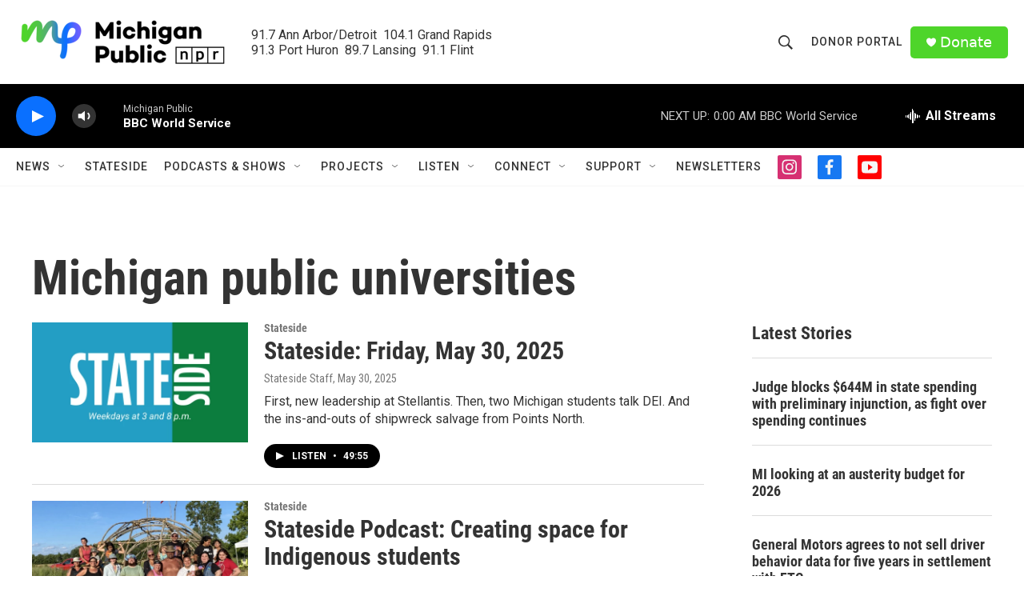

--- FILE ---
content_type: text/html; charset=utf-8
request_url: https://www.google.com/recaptcha/api2/aframe
body_size: 181
content:
<!DOCTYPE HTML><html><head><meta http-equiv="content-type" content="text/html; charset=UTF-8"></head><body><script nonce="-OI6IynAgDiyC_Id8sap_Q">/** Anti-fraud and anti-abuse applications only. See google.com/recaptcha */ try{var clients={'sodar':'https://pagead2.googlesyndication.com/pagead/sodar?'};window.addEventListener("message",function(a){try{if(a.source===window.parent){var b=JSON.parse(a.data);var c=clients[b['id']];if(c){var d=document.createElement('img');d.src=c+b['params']+'&rc='+(localStorage.getItem("rc::a")?sessionStorage.getItem("rc::b"):"");window.document.body.appendChild(d);sessionStorage.setItem("rc::e",parseInt(sessionStorage.getItem("rc::e")||0)+1);localStorage.setItem("rc::h",'1768709137228');}}}catch(b){}});window.parent.postMessage("_grecaptcha_ready", "*");}catch(b){}</script></body></html>